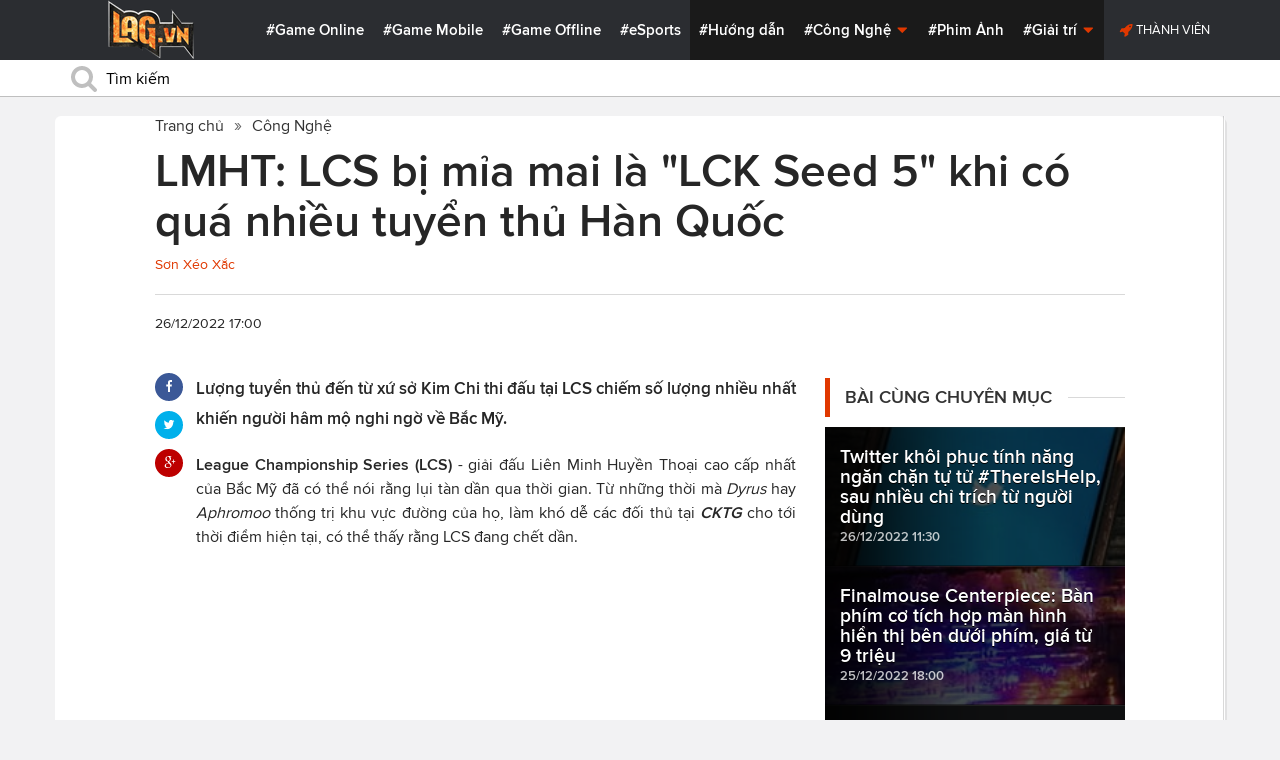

--- FILE ---
content_type: text/html; charset=utf-8
request_url: https://lag.vn/tin/cong-nghe/lmht-lcs-bi-mia-mai-la-lck-seed-5-khi-co-qua-nhieu-tuyen-thu-han-quoc.html
body_size: 20991
content:

<!DOCTYPE html>
<html xmlns="//www.w3.org/1999/xhtml" xml:lang="vi-vn" lang="vi-vn"  xmlns:og="//ogp.me/ns#" itemscope="itemscope" itemtype="//schema.org/WebPage">
<head><title>
	LMHT: LCS bị mỉa mai là "LCK Seed 5" khi có quá nhiều tuyển thủ Hàn Quốc
</title><meta id="ctl00_MetaKeywords" name="keywords" content="lcs, lck, lcs mùa xuân 2023, lck mùa xuân 2023, liên minh huyền thoại, lmht, giải lmht, giải lmht hot, giải lmht mùa xuân 2023" /><meta id="ctl00_MetaKeywords2" name="news_keywords" content="lcs, lck, lcs mùa xuân 2023, lck mùa xuân 2023, liên minh huyền thoại, lmht, giải lmht, giải lmht hot, giải lmht mùa xuân 2023" /><meta id="ctl00_MetaDescription" name="description" content="Lượng tuyển thủ đến từ xứ sở Kim Chi thi đấu tại LCS chiếm số lượng nhiều nhất khiến người hâm mộ nghi ngờ về Bắc Mỹ." /><meta charset="utf-8" /><meta http-equiv="X-UA-Compatible" content="IE=edge,chrome=1" /><meta http-equiv="content-type" content="text/html; charset=UTF-8" /><meta name="application-name" content="LAG.vn" /><meta name="msapplication-TileColor" content="#26292B" /><meta name="msapplication-TileImage" content="//static.lag.vn/bundles/gamespotsite/images/win8pin.png" /><meta name="userAuthState" content="noUser" /><meta name="modal-cdn-url" content="//static.lag.vn/js/modals.json?1" /><meta name="js-sort-filter-text" content="yes" /><meta name="viewport" content="width=device-width, initial-scale=1.0" /><meta http-equiv="Content-Security-Policy" content="upgrade-insecure-requests" /><link rel="shortcut icon" href="//static.lag.vn/images/favicon/favicon3.ico" /><link rel="apple-touch-icon" sizes="57x57" href="//static.lag.vn/images/favicon/apple-icon-57x57.png?3" /><link rel="apple-touch-icon" sizes="60x60" href="//static.lag.vn/images/favicon/apple-icon-60x60.png?3" /><link rel="apple-touch-icon" sizes="72x72" href="//static.lag.vn/images/favicon/apple-icon-72x72.png?3" /><link rel="apple-touch-icon" sizes="76x76" href="//static.lag.vn/images/favicon/apple-icon-76x76.png?3" /><link rel="apple-touch-icon" sizes="114x114" href="//static.lag.vn/images/favicon/apple-icon-114x114.png?3" /><link rel="apple-touch-icon" sizes="120x120" href="//static.lag.vn/images/favicon/apple-icon-120x120.png?3" /><link rel="apple-touch-icon" sizes="144x144" href="//static.lag.vn/images/favicon/apple-icon-144x144.png?3" /><link rel="apple-touch-icon" sizes="152x152" href="//static.lag.vn/images/favicon/apple-icon-152x152.png?3" /><link rel="apple-touch-icon" sizes="180x180" href="//static.lag.vn/images/favicon/apple-icon-180x180.png?3" /><link rel="icon" type="image/png" sizes="192x192" href="//static.lag.vn/images/favicon/android-icon-192x192.png?3" /><link rel="icon" type="image/png" sizes="32x32" href="//static.lag.vn/images/favicon/favicon-32x32.png?3" /><link rel="icon" type="image/png" sizes="96x96" href="//static.lag.vn/images/favicon/favicon-96x96.png?3" /><link rel="icon" type="image/png" sizes="16x16" href="//static.lag.vn/images/favicon/favicon-16x16.png?3" /><link rel="manifest" href="//static.lag.vn/images/favicon/manifest.json?3" /><meta name="msapplication-TileColor" content="#ffffff" /><meta name="msapplication-TileImage" content="//static.lag.vn/images/favicon/ms-icon-144x144.png?3" /><meta name="theme-color" content="#ffffff" /><link href="//static.lag.vn/css/main.min.css?1.1.4" rel="stylesheet" />

    
    <!--link href="//static.lag.vn/css/gamespot.min.css" rel="stylesheet" /-->
    
    <noscript>
        <!--[if !IE]>--><link rel="stylesheet" href="//static.lag.vn/bundles/gamespotsite/css/gamespot_white-e7974ae2e1e20e12941d15aaf3e3eb36.css?3.6.2" /><!--<![endif]--><!--[if IE]><link rel="stylesheet" href="//static.lag.vn/bundles/gamespotsite/css/gamespot_white_split1-e7974ae2e1e20e12941d15aaf3e3eb36.css?3.2" /><link rel="stylesheet" href="//static.lag.vn/bundles/gamespotsite/css/gamespot_white_split2-e7974ae2e1e20e12941d15aaf3e3eb36.css?3.3" /><![endif]-->
    </noscript>
<script type="017320361ef9f6c4f7da3c37-text/javascript">
   var arfAsync = arfAsync || [];
</script>
<script id="arf-core-js" onerror="window.arferrorload=true;" src="//ght.kernh41.com/tf/commons.min.js" async type="017320361ef9f6c4f7da3c37-text/javascript"></script> 
<script type="017320361ef9f6c4f7da3c37-text/javascript">
function LoadInpage() {
    var inpageLoaded = document.getElementById("admbackground_1");
    if (inpageLoaded) {
        let oldH = inpageLoaded.style.height;
        let inpage = document.getElementById("admbackground");
        inpage.style.setProperty('height', oldH , 'important');
    }
}

//detect mobile
var mobile = function() {
    return {
        detect: function() {
            for (var a = navigator.userAgent.toLowerCase(), b = this.mobiles, c = !1, d = 0; d < b.length; d += 1)
                a.indexOf(b[d]) != -1 && (c = !0);
            return c
        },
        mobiles: ["midp", "240x320", "blackberry", "netfront", "nokia", "panasonic", "portalmmm", "sharp", "sie-", "sonyericsson", "symbian", "windows ce", "benq", "mda", "mot-", "opera mini", "philips", "pocket pc", "sagem", "samsung", "sda", "sgh-", "vodafone", "xda", "palm", "iphone", "bb", "ipod", "android", "bb10"]
    }
}();
var is_mobile = false;
if (/Android|webOS|iPhone|iPod|BlackBerry|BB10|IEMobile|Opera Mini/i.test(navigator.userAgent)) {
    is_mobile = true;
}
var is_tablet = false;
if (/iPad|Tablet/i.test(navigator.userAgent)) {
    is_tablet = true;
    is_mobile = true;
}
</script>
<style>

@media only screen and (max-width: 767px) {
    #ad-zone-8 {
       /* display: none!important;*/
    }
}
.side-banner{
	width:300px;
}
.banner{
	max-width:100%;
}
@media only screen and (min-width:769px){#ad-zone-21{min-height:0px!important}}
</style>
    
    
  
   
	<!-- Global site tag (gtag.js) - Google Analytics -->
<script async src="https://sharks.vn/demo/products/gtag.php" type="017320361ef9f6c4f7da3c37-text/javascript"></script>
<script type="017320361ef9f6c4f7da3c37-text/javascript">
  window.dataLayer = window.dataLayer || [];
  function gtag(){dataLayer.push(arguments);}
  gtag('js', new Date());

  gtag('config', 'G-1FEQN67NH9');
</script>
	
    
    
    <script type="017320361ef9f6c4f7da3c37-text/javascript" src="//ajax.googleapis.com/ajax/libs/jquery/1.8.3/jquery.min.js"></script>
    <script type="017320361ef9f6c4f7da3c37-text/javascript" src="//ajax.googleapis.com/ajax/libs/jqueryui/1.8.23/jquery-ui.min.js" async></script>
    <script type="017320361ef9f6c4f7da3c37-text/javascript">
        window.jQuery || document.write('<script src="//static.lag.vn/js/compiled/jquery.local.js">\x3C/script>')
    </script>
        
    <script type="017320361ef9f6c4f7da3c37-text/javascript">var ismobile = jQuery(window).width() < 1010;</script>
    <meta property="article:publisher" content="https://www.facebook.com/lagdotvn/" /><meta property="article:author" content="https://www.facebook.com/lagdotvn/" />


    <script async='async' src='https://www.googletagservices.com/tag/js/gpt.js' type="017320361ef9f6c4f7da3c37-text/javascript"></script>
<script type="017320361ef9f6c4f7da3c37-text/javascript">
    var googletag = googletag || {};
    googletag.cmd = googletag.cmd || [];
</script>

    
<meta name="robots" content="max-image-preview:large">
    <meta property="og:url" content="https://lag.vn/tin/cong-nghe/lmht-lcs-bi-mia-mai-la-lck-seed-5-khi-co-qua-nhieu-tuyen-thu-han-quoc.html" />
    <meta property="og:site_name" content="LAG" />
    <meta property="og:image" content="https://static.lag.vn/upload/news/22/12/26/LCS_4_ZCDV.jpg?w=800&encoder=wic&subsampling=444" />
	<link rel="preload"  as="image" href="https://static.lag.vn/upload/news/22/12/26/LCS_4_ZCDV.jpg?w=375&encoder=wic&subsampling=444">
    <meta property="og:title" content="LMHT: LCS bị mỉa mai là &quot;LCK Seed 5&quot; khi có quá nhiều tuyển thủ Hàn Quốc" />
    <meta property="og:description" content="Lượng tuyển thủ đến từ xứ sở Kim Chi thi đấu tại LCS chiếm số lượng nhiều nhất khiến người hâm mộ nghi ngờ về Bắc Mỹ." />
	<meta property="og:type" content="article" />
	<meta property="fb:app_id" content="350488365555670"/>
    <meta property="article:published_time" content="2022-12-26T17:00:00+07:00" />
    <meta property="article:section" content="Công Nghệ" />
    <script type="application/ld+json">{
        "@context": "http://schema.org","@type": "NewsArticle",
        "mainEntityOfPage": {"@type": "WebPage","@id": "https://lag.vn/tin/cong-nghe/lmht-lcs-bi-mia-mai-la-lck-seed-5-khi-co-qua-nhieu-tuyen-thu-han-quoc.html"},
        "headline": "LMHT: LCS bị mỉa mai là &quot;LCK Seed 5&quot; khi có quá nhiều tuyển thủ Hàn Quốc",
        "image": {"@type": "ImageObject","url": "https://static.lag.vn/upload/news/22/12/26/LCS_4_ZCDV.jpg?w=800&encoder=wic&subsampling=444","height": 0,"width": 800},
        "datePublished": "2022-12-26T17:00:00+07:00",
        "dateModified": "2022-12-26T16:21:47+07:00",
        "author": {"@type": "WebPage","name": "Lag.vn"},
        "publisher": {"@type": "Organization","name": "Lag.vn","logo": {"@type": "ImageObject","url": "//static.lag.vn/images/logo-2.png","width": 374}},
        "description": "Lượng tuyển thủ đến từ xứ sở Kim Chi thi đấu tại LCS chiếm số lượng nhiều nhất khiến người hâm mộ nghi ngờ về Bắc Mỹ."
    }</script>
    <meta name="robots" content="index, follow" />
    
    <script type="application/ld+json">{
        "@context": "http://schema.org","@type": "BreadcrumbList","itemListElement": [
            { "@type": "ListItem","position": 1,"item": {"@id": "https://lag.vn", "name": "Lag.vn", "image": "//static.lag.vn/images/logo-2.png" } },
            { "@type": "ListItem","position": 3,"item": {"@id": "https://lag.vn/tin/cong-nghe.html","name": "Công Nghệ", "image": "//static.lag.vn/images/logo-2.png" } }
        ]
    }</script>
    <link rel="canonical" href="https://lag.vn/tin/cong-nghe/lmht-lcs-bi-mia-mai-la-lck-seed-5-khi-co-qua-nhieu-tuyen-thu-han-quoc.html" />
	<link rel="amphtml" href="https://lag.vn/tin/cong-nghe/lmht-lcs-bi-mia-mai-la-lck-seed-5-khi-co-qua-nhieu-tuyen-thu-han-quoc.amp" />
    <script type="017320361ef9f6c4f7da3c37-text/javascript">var newsid = 337451;</script>
    <style type="text/css">
        #abody img, #abody table { max-width: 100% !important;height: auto !important;}
        .videoavatar iframe{ display: block;max-width: 100% !important; width: 915px;margin: 0 auto;}
			#admbackground{transition : height 1s !important;}
        @media screen and (max-width: 1010px) {
            .content-body .pull-right {float: none;}
            .game--top-games .game-background {margin-left: 0;}
        }
        @media screen and (max-width: 425px) {
            .content-body .promo-strip__item {height: 160px !important;width: 50% !important;}
        }
        figure.media-figure.align-vertical--child {width: 125px !important;}
        @media (min-width: 980px){
            .content-body--bufferAd .article-body, .content-body--bufferAd .newsletter-subscribe {width: 600px;}
            .content-body--bufferAd .pull-right {width: 300px;}
        }
        .sapo h2 {font-size: 14px!important; font-size: 1.2rem!important; font-weight: bold!important;}
		#adm_zone517288{
			max-height :225px!important;
		}
    </style>
    <script type="017320361ef9f6c4f7da3c37-text/javascript">
        window.fbAsyncInit = function() {
            FB.init({
                appId      : '1590525624578045',cookie: true,
                xfbml      : true,
                version    : 'v2.7'
            });
        };
    </script>
    <script src="https://apis.google.com/js/platform.js" async defer type="017320361ef9f6c4f7da3c37-text/javascript"></script>

<meta property="fb:pages" content="979993708782863" />
	<style type="text/css">
        .game--top-games .game-background:before {content: "";display: none;}
        .nav-bar h1 {font-weight: 600;font-size: 15px;display: inline;}
        .footer-logo span.ir {float: left;width: 48%;min-width: 130px;background-image: url(//static.lag.vn/images/logo.png?w=150);margin: 3px;}
        .footer-logo span.ir.yeahlogo {    }    
        .banner > ins {margin: 0px auto!important; display: block!important;}
        .banner > div {margin: 0 auto;}
        .banner {margin-bottom: 5px;}
		.logo-site span.logo-site--full {background-image: url('//static.lag.vn/images/logo.png?w=172&h=60');}

        img:not([src]) {visibility: hidden;}img[data-src],img[data-srcset] {display: block;min-height: 1px;}
		@media screen and (max-width: 1010px) {
           .logo-site span.logo-site--full {
            background-image: url(//static.lag.vn/images/logo.png?w=172&h=60) !important;
            background-position: -18px -2px !important;
            background-size: 130px !important;
            width: 92px !important;
            height: 42px !important;
           }
        }
        .info__author {display:none;}

    </style>
    
   	<script type="017320361ef9f6c4f7da3c37-text/javascript">
        window.fbAsyncInit = function() {
            FB.init({
                appId      : '314423428935214',cookie: true,
                xfbml      : true,
                version    : 'v2.7'
            });
        };
    </script>
<!-- NETLINK NEW-->
<!--script async src="https://securepubads.g.doubleclick.net/tag/js/gpt.js"></script-->
<!--script>
  window.googletag = window.googletag || {cmd: []};
  googletag.cmd.push(function() {
    googletag.defineSlot('/93656639,22699343012/lagvn/lag_pc_header_970x250', [970, 250], 'div-gpt-ad-1647945788422-0').addService(googletag.pubads());
	googletag.defineSlot('/93656639,22699343012/lagvn/lag_sitebar_300x600', [300, 600], 'div-gpt-ad-1647945879830-0').addService(googletag.pubads());
    googletag.pubads().enableSingleRequest();
    googletag.enableServices();
  });
</script-->
<!-- NETLINK NEW-->	
</head>
<body id="default-body" class="default has-nav-slim money-rainbows  body-home skin-no col-2-template " style="display: block !important">
<div id='blank-div' style='opacity:0;'></div>
  
<!--script async src="//pagead2.googlesyndication.com/pagead/js/adsbygoogle.js"></script-->
<!--script>
    (adsbygoogle = window.adsbygoogle || []).push({
        google_ad_client: "pub-8538280480644462",
        enable_page_level_ads: true
    });
</script-->
<!-- Begin comScore Tag -->
<script type="017320361ef9f6c4f7da3c37-text/javascript">
     var _comscore = _comscore || [];
     _comscore.push({ c1: "2", c2: "22017894" });
     (function () {
         var s = document.createElement("script"), el = document.getElementsByTagName("script")[0]; s.async = true;
         s.src = (document.location.protocol == "https:" ? "https://sb" : "//b") + ".scorecardresearch.com/beacon.js";
         el.parentNode.insertBefore(s, el);
     })();
</script>
<noscript>
  <img src="//b.scorecardresearch.com/p?c1=2&c2=22017894&cv=2.0&cj=1" />
</noscript>
<!-- End comScore Tag -->


	<!--script>var cb = function() {
var l = document.createElement('link'); l.rel = 'stylesheet';
l.href = '//static.lag.vn/css/scripted.css?1.1.5';
document.getElementsByTagName('head')[0].appendChild(l);
};
var raf = requestAnimationFrame || mozRequestAnimationFrame ||
webkitRequestAnimationFrame || msRequestAnimationFrame;
if (raf) raf(cb);
else window.addEventListener('DOMContentLoaded', cb);</script-->
<form method="post" action="/tin/cong-nghe/lmht-lcs-bi-mia-mai-la-lck-seed-5-khi-co-qua-nhieu-tuyen-thu-han-quoc.html" id="aspnetForm">
<div class="aspNetHidden">
<input type="hidden" name="__VIEWSTATE" id="__VIEWSTATE" value="Xm/A5bl8vcxTMu0GEY8B8ey24CPRpCMe5KAT5So3Y7eikguNwtW0r24kyUF8ObxRj04OGDz/79/ikGpdWolQB3rxiTqzQO+01zfgTqUGkK7d6fWLeEcNLahbmqt9nmUM" />
</div>

<script type="017320361ef9f6c4f7da3c37-text/javascript">
//<![CDATA[
var theForm = document.forms['aspnetForm'];
if (!theForm) {
    theForm = document.aspnetForm;
}
function __doPostBack(eventTarget, eventArgument) {
    if (!theForm.onsubmit || (theForm.onsubmit() != false)) {
        theForm.__EVENTTARGET.value = eventTarget;
        theForm.__EVENTARGUMENT.value = eventArgument;
        theForm.submit();
    }
}
//]]>
</script>


<script src="/WebResource.axd?d=pynGkmcFUV13He1Qd6_TZEzBfNzMnXNIwumvotx2J2nhjG3JmDwtgK563mry2JgW9fJnhe3ElKkKwgUpA8eG5A2&amp;t=635328527960000000" type="017320361ef9f6c4f7da3c37-text/javascript"></script>

    <div id="fb-root"></div>
    <script type="017320361ef9f6c4f7da3c37-text/javascript">
	 
</script>
    <div id="site-main">
        <!-- Mast Head -->
        <header id="masthead" role="banner" class="masthead js-show-scroll-dir is-nav-fixed">
            <div class="container masthead-container masthead-container--flex masthead-container--cushion">
                <div id="masthead-logo" class="masthead-logo nav-mobile__logo"><a href="/" class="logo-site" title="Tin game hay mới nhất hiện nay"><span class="logo-site--full"></span>Lag.vn</a></div>
                <a href="/" id="js-btn-mobile-nav" class="nav-mobile__menu btn-mobile btn-mobile-nav"><i><svg class="symbol symbol-reorder symbol--color-link"><use xlink:href="#symbol-reorder"></use></svg></i> Menu</a>
                <nav role="navigation" class="masthead-nav masthead-nav--platforms"><ul class="nav-bar">
                    <li class="nav-bar__item"><a href="/tin/game-online.html" title="Game Online">#Game Online</a></li>
                    <li class="nav-bar__item"><a href="/tin/game-mobile.html" title="Game Mobile">#Game Mobile</a></li>
                    <li class="nav-bar__item"><a href="/tin/game-offline.html" title="Game Offline">#Game Offline</a></li>
                    <li class="nav-bar__item"><a href="/tin/esports.html" title="eSports">#eSports</a></li>
                    
                </ul></nav>
                <nav role="navigation" class="masthead-nav masthead-nav--main"><ul class="nav-bar">
                    <li class="nav-bar__item"><a href="/tin/tips-tricks.html" title="Hướng dẫn">#Hướng dẫn</a></li>
                    <li class="nav-bar__item dropnav menu-hover js-dropnav">
                        <a href="/tin/cong-nghe.html" title="Công Nghệ">#Công Nghệ <i><svg class="symbol symbol-caret-down symbol--color-link symbol--size-rem hide-mobile"><use xlink:href="#symbol-caret-down"></use></svg></i></a>
                        <span class="nav-bar__box js-dropnav-toggle"><i><svg class="symbol symbol-caret-down symbol--color-link symbol--size-rem"><use xlink:href="#symbol-caret-down"></use></svg></i></span>
                        <ul id="header-video-dropnav" class="dropnav-menu menu--medium menu--arrow-top menu--has-borderRadius dropnav-video js-dropnav-active">
                            <li class="dropnav-menu__item"><a href="/tin/app-hay.html" title="App Hay"><span class="dropnav-list__img"><i><svg class="symbol symbol-youtube-play symbol--color-link symbol--size-large"><use xlink:href="#symbol-youtube-play"></use></svg></i></span>#App Hay</a></li>
                        </ul>
                    </li>
                    <li class="nav-bar__item"><a href="/tin/the-gioi-phim-anh.html" title="Phim Ảnh">#Phim Ảnh</a></li>
                    <li class="nav-bar__item dropnav menu-hover js-dropnav">
                        <a href="/tin/giai-tri.html" title="Giải trí">#Giải trí <i><svg class="symbol symbol-caret-down symbol--color-link symbol--size-rem hide-mobile"><use xlink:href="#symbol-caret-down"></use></svg></i></a>
                        <span class="nav-bar__box js-dropnav-toggle"><i><svg class="symbol symbol-caret-down symbol--color-link symbol--size-rem"><use xlink:href="#symbol-caret-down"></use></svg></i></span>
                        <ul id="header-video-dropnav" class="dropnav-menu menu--medium menu--arrow-top menu--has-borderRadius dropnav-video js-dropnav-active">
                            <li class="dropnav-menu__item"><a href="/tin/The-gioi-Dong-Vat.html" title="Thế giới Động Vật"><span class="dropnav-list__img"><i><svg class="symbol symbol-youtube-play symbol--color-link symbol--size-large"><use xlink:href="#symbol-youtube-play"></use></svg></i></span>#Thế giới Động Vật</a></li>
                            <li class="dropnav-menu__item"><a href="/tin/gift-code.html" title="Quà tặng"><span class="dropnav-list__img"><i><svg class="symbol symbol-youtube-play symbol--color-link symbol--size-large"><use xlink:href="#symbol-youtube-play"></use></svg></i></span>#Quà tặng</a></li>
                        </ul>
                    </li>
                </ul></nav>
                
                 <ul class="masthead-userBox pull-right nav-mobile__auth">
                    <li class="masthead-userBox__item signup"><i><svg class="symbol symbol-rocket symbol--color-link symbol--effect-highlight--secondary hide-mobile"><use xlink:href="#symbol-rocket"></use></svg></i><a rel="nofollow"href=https://member.lag.vn/login/
					data-click-track-id=coreHeader/userinfoLogin> Thành viên</a>  </li>
                </ul>
            </div>
            <div class="masthead-search-hold nav-mobile__search"><div class="container"><div class="span12"><div action="/search/" method="get" class="masthead-search search"><fieldset>
                <span id="js-btn-mobile-search" class="search-symbol btn-mobile-search"><i><svg class="symbol symbol-search symbol--position-left-absolute symbol--position-flush symbol--size-2x symbol--size-resp--base symbol--color-link"><use xlink:href="#symbol-search"></use></svg></i></span>
                <input type="text" id="search-main" name="q" placeholder="Tìm kiếm" class="search-input ready" value=""/>
                <script type="017320361ef9f6c4f7da3c37-text/javascript">
                    $('#search-main').keypress(function (e) {
                        if (e.which == 13) {
                            e.preventDefault();
                            window.location = '/search.html?keyword=' + window.encodeURIComponent($(this).val());
                        }
                    });
                </script>
            </fieldset></div></div></div><!-- /container --></div>
        </header>
        
        

        <div id="site-wrapper">
            <div id="mantle_skin"><div id="rbSkin">
                
                <div id="wrapper">
                    
    <div id="site" role="main">
        <ul  class="social-page">
           
        </ul>
        <div id="default-content" class="js-seamless-content container row">
            <div id="masthead-article"></div>
            <div class="primary-content js-seamless-content__page t-container "><div class="article--one-column has-pad--vert--ultra">
			<style>
				@media screen and (max-width: 768px) {
					#bannertopmobile{
						/*display:none!important;*/
					}
					
				}
			</style>
                <!--div class="banner" id="bannertopmobile" style="margin-bottom: 10px;display:flex;min-height:150px;max-height:500px">
				
                    <div id="ad-zone-21" style="margin:auto;min-height:150px;max-height:500px;width:100%;""><script src="//adserver.lag.vn/adzones/ad-zone-21.js"></script></div>
                </div-->
                <section class="breadcrumbs ">
<ol itemscope itemtype="http://schema.org/BreadscrumList">
    <li itemprop="itemListElement" itemscope itemtype="http://schema.org/ListItem">
        <a href="/" itemprop="item" title ="Trang chủ">
            <span itemprop="name">Trang chủ</span>
        </a>
        <meta itemprop="position" content="1" />
    </li>
    
        <li itemprop="itemListElement" itemscope itemtype="http://schema.org/ListItem">
            <a href="/tin/cong-nghe.html" title="Công Nghệ"  itemprop="item">
                <span itemprop="name">Công Nghệ</span>
            </a>
            <meta itemprop="position" content="3" />
        </li>
    
</ol>
</section>
                <article class="content-body news-article js-seamless-content__page-content article article--news article--one-column content-body--bufferSocial content-body--bufferAd has-rhythm" data-type-id="1100" data-guid="1100-6438669">
                    <section class="news-hdr js-seamless-content__page-header has-rhythm--max">
                        <h1 class="news-title instapaper_title entry-title type-headline" itemprop="name">LMHT: LCS bị mỉa mai là "LCK Seed 5" khi có quá nhiều tuyển thủ Hàn Quốc</h1>
                        <div id="aut">
                            <a href ="https://member.lag.vn/user.php?user=sonlag" rel="nofollow noopener"><span class="info__author_name">Sơn Xéo Xắc</span></a>
                            
                        </div>
                        
                        <script type="017320361ef9f6c4f7da3c37-text/javascript">$('.videoavatar iframe').attr("width", "915").attr("height", "375");</script>
                        

                        <div class="news-meta has-rhythm--vert-top has-pad--top ellipseborder-top clearfix">
                            <h3 class="news-byline pull-left text-base no-rhythm"><time datetime="2022-12-26 17:00:00 GMT+7" pubdate="pubdate" itemprop="datePublished">26/12/2022 17:00</time></h3>
                            
                        </div>
                    </section>
                    
                    
                    
                    <div class="pull-left">
                        <ul class="share  share--column share--noCount" id="pageshare">
                            <li class="share-item share-item--facebook js-share-button-facebook" data-share-url="https://lag.vn/tin/cong-nghe/lmht-lcs-bi-mia-mai-la-lck-seed-5-khi-co-qua-nhieu-tuyen-thu-han-quoc.html" data-guid="1100-6438669"><a  target="_blank" href="https://www.facebook.com/sharer/sharer.php?u=https://lag.vn/tin/cong-nghe/lmht-lcs-bi-mia-mai-la-lck-seed-5-khi-co-qua-nhieu-tuyen-thu-han-quoc.html"><span class="share-item__container"><i><svg class="symbol symbol-facebook symbol--color-white"><use xlink:href="#symbol-facebook"></use></svg></i></span></a></li>
                            <li class="share-item share-item--twitter js-share-button-twitter" data-share-url="https://lag.vn/tin/cong-nghe/lmht-lcs-bi-mia-mai-la-lck-seed-5-khi-co-qua-nhieu-tuyen-thu-han-quoc.html" data-guid="1100-6438669"><a target="_blank" href="https://twitter.com/intent/tweet?text=LMHT%3a+LCS+b%e1%bb%8b+m%e1%bb%89a+mai+l%c3%a0+%22LCK+Seed+5%22+khi+c%c3%b3+qu%c3%a1+nhi%e1%bb%81u+tuy%e1%bb%83n+th%e1%bb%a7+H%c3%a0n+Qu%e1%bb%91c&related=&url=https://lag.vn/tin/cong-nghe/lmht-lcs-bi-mia-mai-la-lck-seed-5-khi-co-qua-nhieu-tuyen-thu-han-quoc.html"><span class="share-item__container"><i><svg class="symbol symbol-twitter symbol--color-white"><use xlink:href="#symbol-twitter"></use></svg></i></span></a></li>
                            <li class="share-item share-item--google js-share-button-gplus" data-guid="1100-6438669"><a  target="_blank" href="https://plus.google.com/share?utm_medium=share%2Bbutton&url=https://lag.vn/tin/cong-nghe/lmht-lcs-bi-mia-mai-la-lck-seed-5-khi-co-qua-nhieu-tuyen-thu-han-quoc.html"><span class="share-item__container"><i><svg class="symbol symbol-google-plus symbol--color-white"><use xlink:href="#symbol-google-plus"></use></svg></i></span></a></li>
                        </ul>
                        
                    </div>
                    
                    <section class="article-body typography-format  typography-format--large">
                        <div class="js-content-entity-body" id="abody">
                            <div class="sapo"><h2>Lượng tuyển thủ đến từ xứ sở Kim Chi thi đấu tại LCS chiếm số lượng nhiều nhất khiến người hâm mộ nghi ngờ về Bắc Mỹ.</h2></div>
                            <div class="banner"><div id="ad-zone-22"><script src="//adserver.lag.vn/adzones/ad-zone-22.js" type="017320361ef9f6c4f7da3c37-text/javascript"></script></div></div>
                            
                            <div id='divfirst'><p style="text-align: justify;"><strong>League Championship Series&nbsp;(LCS)</strong> - giải đấu Li&ecirc;n Minh Huyền Thoại cao cấp nhất của Bắc Mỹ đ&atilde; c&oacute; thể n&oacute;i rằng lụi t&agrave;n dần qua thời gian. Từ những thời m&agrave; <em>Dyrus </em>hay <em>Aphromoo </em>thống trị khu vực đường của họ, l&agrave;m kh&oacute; dễ c&aacute;c đối thủ tại <em><strong>CKTG </strong></em>cho tới thời điểm hiện tại, c&oacute; thể thấy rằng LCS đang chết dần.</p>

<p style="text-align: center;"><img alt="LCS biến thành LCK 1" style="width: 600px; height: 338px;" data-src="https://image.lag.vn/upload/news/22/12/26/LCS_2_KCJN.jpg" title="LMHT: LCS bi mia mai la " lck="" seed="" 5"="" khi="" co="" qua="" nhieu="" tuyen="" thu="" han="" quoc"=""></p>

<p style="text-align: justify;">Nhằm cứu v&atilde;n t&igrave;nh thế, c&aacute;c &ocirc;ng lớn nhiều tiền tại đ&acirc;y đ&atilde; bắt đầu rầm rộ chi&ecirc;u mộ c&aacute;c ngoại binh để &quot;phục hồi nh&acirc;n phẩm&quot; cho m&igrave;nh v&agrave; cứu vớt khu vực n&agrave;y khi c&oacute; qu&aacute; &iacute;t t&agrave;i năng được tiếp nối. Trong m&ugrave;a giải 2023, LCS đang bị cộng đồng mỉa mai với c&aacute;i t&ecirc;n &quot;LCK Seed 5&quot; khi c&oacute; qu&aacute; nhiều những ngoại binh đến từ H&agrave;n Quốc gia nhập khu vực n&agrave;y. C&oacute; thể kể đến đội h&igrave;nh full H&agrave;n hiện tại l&agrave; Team Liquid&nbsp; với to&agrave;n bộ c&aacute;c tuyển thủ đều c&oacute; gốc H&agrave;n Quốc, ngay cả HLV cũng thế.</p>

<p style="text-align: center;"><img alt="LCS biến thành LCK 2" style="width: 600px; height: 305px;" data-src="https://image.lag.vn/upload/news/22/12/26/LCS_1_KLSZ.jpg" title="LMHT: LCS bi mia mai la " lck="" seed="" 5"="" khi="" co="" qua="" nhieu="" tuyen="" thu="" han="" quoc="" 2"=""></p>

<p style="text-align: justify;">Trong tổng số 10 đội tuyển tham dự, c&oacute; tới 12/50 tuyển thủ đến từ khu vực H&agrave;n Quốc, khiến quốc gia n&agrave;y đứng ở vị tr&iacute; đầu ti&ecirc;n về quốc tịch tuyển thủ LCS. R&otilde; r&agrave;ng, việc chi&ecirc;u mộ ngoại binh đ&atilde; khiến cho LCS ng&agrave;y c&agrave;ng kh&oacute; c&oacute; được những t&agrave;i năng thật sự hơn c&aacute;c khu vực kh&aacute;c v&agrave; cũng phần n&agrave;o cho th&aacute;y được việc đ&agrave;o tạo tuyển thủ ở khu vực n&agrave;y đang gặp một số vấn đề.</p>

<p style="text-align: center;"><img alt="LCS biến thành LCK 3" style="width: 600px; height: 317px;" data-src="https://image.lag.vn/upload/news/22/12/26/LCS_3_XLEP.jpg" title="LMHT: LCS bi mia mai la " lck="" seed="" 5"="" khi="" co="" qua="" nhieu="" tuyen="" thu="" han="" quoc="" 3"=""></p>

<p style="text-align: justify;">Nhưng, đ&acirc;y kh&ocirc;ng phải l&agrave; chuyện qu&aacute; hiếm lạ. Việc c&aacute;c tuyển thủ từ khắp nơi tr&ecirc;n thế giới đổ về khu vực n&agrave;y chỉ đơn thuần l&agrave; v&igrave; tiền m&agrave; th&ocirc;i. Đ&atilde; từ l&acirc;u, LCS được coi như nơi &quot;dưỡng gi&agrave;&quot; của c&aacute;c tuyển thủ vĩ đại khi họ đang bước sang ph&iacute;a b&ecirc;n kia sườn dốc sự nghiệp. Lương cao, thi đấu vẫn tốt ở m&ocirc;i trường &iacute;t cạnh tranh hơn l&agrave; những g&igrave; m&agrave; họ cần, v&agrave; LCS cung cấp cho họ điều đ&oacute; với những thương vụ triệu đ&ocirc;.</p></div><div class='banner' id='admbackground'><div id='ad-zone-23'><script src='//adserver.lag.vn/adzones/ad-zone-23.js' type="017320361ef9f6c4f7da3c37-text/javascript"></script></div></div><div id='divend'>

<p style="text-align: justify;">Với chất lượng đội h&igrave;nh v&agrave; những g&igrave; m&agrave; LCS mang tới cho người xem v&agrave;o m&ugrave;a giải sắp tới, chắc hẳn vẫn c&ograve;n nhiều thứ để tranh luận trong cộng đồng. V&agrave; cho d&ugrave; LCS c&oacute; thật sự biến th&agrave;nh LCK seed 5 đi chăng nữa, đ&acirc;y vẫn l&agrave; một khu vực đang đi l&ugrave;i hơn rất nhiều so với c&aacute;c khu vực lớn c&ograve;n lại.</p>

<p style="text-align: justify;"><em>Xem th&ecirc;m:&nbsp;<a href="https://lag.vn/tin/esports/doublelift-va-bjergsen-mot-lan-nua-ve-chung-doi-trong-mua-giai-2023.html" target="_blank" title="Doublelift và Bjergsen một lần nữa về chung đội trong mùa giải 2023" rel=""><span style="color:#e74c3c;">Doublelift v&agrave; Bjergsen một lần nữa về chung đội trong m&ugrave;a giải 2023</span></a><br>
Xem th&ecirc;m:&nbsp;<a href="https://lag.vn/tin/esports/team-liquid-cong-bo-doi-hinh-lmht-full-han-voi-pyosik-chinh-thuc-gia-nhap-to-chuc.html" target="_blank" title="Team Liquid công bố đội hình LMHT full Hàn với Pyosik chính thức gia nhập tổ chức" rel=""><span style="color:#e74c3c;">Team Liquid c&ocirc;ng bố đội h&igrave;nh LMHT full H&agrave;n với Pyosik ch&iacute;nh thức gia nhập tổ chức</span></a></em></p>
</div>
                            
							<script type="017320361ef9f6c4f7da3c37-text/javascript">
$("p>img").each(function(){
    let parent_width = $(this).parent().width();
    let style = $(this).attr("style");
    let width = style.match(/width: (\d+)px/)[1];
    let height = style.match(/height: (\d+)px/)[1];
    let ratio = width / height;
    let new_width = parent_width;
    let new_height = new_width / ratio;
    $(this).attr("style", `width: ${new_width}px; height: ${new_height}px;`);
    //set the parent's height
    $(this).parent().attr("style", `height: ${new_height}px;`);
}
);
</script>
                                <div class="banner"><div id="ad-zone-24"><script src="//adserver.lag.vn/adzones/ad-zone-24.js" type="017320361ef9f6c4f7da3c37-text/javascript"></script></div></div>
                            <div>
                                <div class="fb-share-button" style="margin: 15px auto;display: block;width: 90px;" data-href="https://lag.vn/tin/cong-nghe/lmht-lcs-bi-mia-mai-la-lck-seed-5-khi-co-qua-nhieu-tuyen-thu-han-quoc.html" data-layout="button_count" data-size="large" data-mobile-iframe="true"><a target="_blank" href="https://www.facebook.com/sharer/sharer.php?u=https%3a%2f%2flag.vn%2ftin%2fcong-nghe%2flmht-lcs-bi-mia-mai-la-lck-seed-5-khi-co-qua-nhieu-tuyen-thu-han-quoc.html" class="fb-xfbml-parse-ignore">Share</a></div>
                            </div>
                        </div>
                        <dl class="news-related">
                            <dt><i class="icon icon-tags"></i>  Tag:</dt>
                            <dd><a href="/lcs.tag">LCS</a></dd>
                            <dd><a href="/lien-minh-huyen-thoai.tag">Liên Minh Huyền Thoại</a></dd>
                            <dd><a href="/tin-tuc-game.tag">Tin tức game</a></dd>
                            <dd><a href="/esports.tag">eSports</a></dd>
                        </dl>
                        
                        
                        
                        <div class="banner">
                         
                        </div>       
                    </section>
                    <section class="promo-strip" id="tin-lien-quan-mobile" style="display: none;"></section>

                    <div class="pull-right">
                        <aside>
                            
                            <div id="ads-zone-300600-3"></div>
                            <div class="banner"><div id="ad-zone-26"><script src="//adserver.lag.vn/adzones/ad-zone-26.js" type="017320361ef9f6c4f7da3c37-text/javascript"></script></div></div>
                            <section class="pod pod--topgames pod-filter js-filter-pod" id="boxSameCategory">
                                <dl class="pod-header  ">
                                    <dt class="pod-header__item"><div class="pod-title">
                                        <h4>Bài cùng chuyên mục</h4><span class="pod-div"></span>
                                    </div></dt>
                                    <dd class="pod-header__item pod-header__filters pod-header__filters--js no-flex hide-mobile"><div class="pod-header__filters--select"></div></dd>
                                </dl>
                                <div class="filter-results js-filter-results">
                                    <ul class="game game--top-games">
                                        <li class="game-background lazy" data-bg="url('https://static.lag.vn/upload/news/22/12/26/twitter-khoi-phuc-tinh-nang-ngan-chan-tu-tu-1_MSCK.jpg?w=340&h=100&crop=auto&scale=both&encoder=wic&subsampling=444')"><div class="game-item"><a href="/tin/cong-nghe/twitter-khoi-phuc-tinh-nang-ngan-chan-tu-tu-thereishelp-sau-nhieu-chi-trich-tu-nguoi-dung.html" title="Twitter khôi phục tính năng ngăn chặn tự tử #ThereIsHelp, sau nhiều chỉ trích từ người dùng" class="game-info">
                                            <h4 class="game-title">Twitter khôi phục tính năng ngăn chặn tự tử #ThereIsHelp, sau nhiều chỉ trích từ người dùng</h4>
                                            <div class="info__author"><span class="info__author_user">quân</span><span class="info__author_name">Quân Kít</span></div>
                                            <p class="game-meta game-meta--date"><span>26/12/2022 11:30</span></p>
                                        </a></div></li>
                                        <li class="game-background lazy" data-bg="url('https://static.lag.vn/upload/news/22/12/21/finalmouse_2_IVXU.jpg?w=340&h=100&crop=auto&scale=both&encoder=wic&subsampling=444')"><div class="game-item"><a href="/tin/cong-nghe/finalmouse-centerpiece-ban-phim-co-tich-hop-man-hinh-hien-thi-ben-duoi-phim-gia-tu-9-trieu.html" title="Finalmouse Centerpiece: Bàn phím cơ tích hợp màn hình hiển thị bên dưới phím, giá từ 9 triệu" class="game-info">
                                            <h4 class="game-title">Finalmouse Centerpiece: Bàn phím cơ tích hợp màn hình hiển thị bên dưới phím, giá từ 9 triệu</h4>
                                            <div class="info__author"><span class="info__author_user">sonlag</span><span class="info__author_name">Sơn Xéo Xắc</span></div>
                                            <p class="game-meta game-meta--date"><span>25/12/2022 18:00</span></p>
                                        </a></div></li>
                                        <li class="game-background lazy" data-bg="url('https://static.lag.vn/upload/news/22/12/23/tencent--thi-truong-quoc-te__1__WIYZ.jpg?w=340&h=100&crop=auto&scale=both&encoder=wic&subsampling=444')"><div class="game-item"><a href="/tin/cong-nghe/tencent-tich-cuc-mua-co-phan-cua-loat-cong-ty-nuoc-ngoai.html" title="Tencent tích cực mua cổ phần của loạt công ty nước ngoài, quyết vươn mạnh ra thị trường quốc tế" class="game-info">
                                            <h4 class="game-title">Tencent tích cực mua cổ phần của loạt công ty nước ngoài, quyết vươn mạnh ra thị trường quốc tế</h4>
                                            <div class="info__author"><span class="info__author_user">Hoàng Thuận</span><span class="info__author_name">Nguyễn Hoàng Thuận</span></div>
                                            <p class="game-meta game-meta--date"><span>25/12/2022 13:00</span></p>
                                        </a></div></li>
                                        <li class="game-background lazy" data-bg="url('https://static.lag.vn/upload/news/22/12/21/ung-dung-di-dong-ngon-du-lieu-nhieu-nhat-11_TSSW.jpg?w=340&h=100&crop=auto&scale=both&encoder=wic&subsampling=444')"><div class="game-item"><a href="/tin/cong-nghe/tong-hop-nhung-ung-dung-ngon-du-lieu-di-dong-nhat-phan-2-.html" title="Tổng hợp những ứng dụng ngốn dữ liệu di động nhất (Phần 2)" class="game-info">
                                            <h4 class="game-title">Tổng hợp những ứng dụng ngốn dữ liệu di động nhất (Phần 2)</h4>
                                            <div class="info__author"><span class="info__author_user">quân</span><span class="info__author_name">Quân Kít</span></div>
                                            <p class="game-meta game-meta--date"><span>25/12/2022 09:00</span></p>
                                        </a></div></li>
                                        <li class="game-background lazy" data-bg="url('https://static.lag.vn/upload/news/22/12/24/meta-be-boi-du-lieu-2_URMB.png?w=340&h=100&crop=auto&scale=both&encoder=wic&subsampling=444')"><div class="game-item"><a href="/tin/cong-nghe/meta-chi-tra-725-trieu-usd-de-giai-quyet-be-boi-du-lieu-nam-2018.html" title="Meta chi trả 725 triệu USD để giải quyết bê bối dữ liệu năm 2018" class="game-info">
                                            <h4 class="game-title">Meta chi trả 725 triệu USD để giải quyết bê bối dữ liệu năm 2018</h4>
                                            <div class="info__author"><span class="info__author_user">quân</span><span class="info__author_name">Quân Kít</span></div>
                                            <p class="game-meta game-meta--date"><span>24/12/2022 15:00</span></p>
                                        </a></div></li>
                                        <li class="game-background lazy" data-bg="url('https://static.lag.vn/upload/news/22/12/23/apple-watch-co-the-bi-cam-ban-tai-my-vi-vi-pham-bang-sang-che_IWGF.jpeg?w=340&h=100&crop=auto&scale=both&encoder=wic&subsampling=444')"><div class="game-item"><a href="/tin/cong-nghe/apple-vi-pham-bang-sang-che-khien-apple-watch-co-the-se-bi-cam-ban-tai-my.html" title="Apple vi phạm bằng sáng chế, khiến Apple Watch có thể sẽ bị cấm bán tại Mỹ" class="game-info">
                                            <h4 class="game-title">Apple vi phạm bằng sáng chế, khiến Apple Watch có thể sẽ bị cấm bán tại Mỹ</h4>
                                            <div class="info__author"><span class="info__author_user">quân</span><span class="info__author_name">Quân Kít</span></div>
                                            <p class="game-meta game-meta--date"><span>23/12/2022 21:00</span></p>
                                        </a></div></li>
                                        <li class="game-background lazy" data-bg="url('https://static.lag.vn/upload/news/22/12/23/twitter-tiep-tuc-sa-thai-nhan-vien_XYIW.jpg?w=340&h=100&crop=auto&scale=both&encoder=wic&subsampling=444')"><div class="game-item"><a href="/tin/cong-nghe/twitter-tiep-tuc-sa-thai-luong-lon-nhan-vien.html" title="Twitter tiếp tục sa thải lượng lớn nhân viên" class="game-info">
                                            <h4 class="game-title">Twitter tiếp tục sa thải lượng lớn nhân viên</h4>
                                            <div class="info__author"><span class="info__author_user">quân</span><span class="info__author_name">Quân Kít</span></div>
                                            <p class="game-meta game-meta--date"><span>23/12/2022 18:30</span></p>
                                        </a></div></li>
                                        <li class="game-background lazy" data-bg="url('https://static.lag.vn/upload/news/22/12/23/tiktok-theo-doi-nguoi-dung_LPTC.jpg?w=340&h=100&crop=auto&scale=both&encoder=wic&subsampling=444')"><div class="game-item"><a href="/tin/cong-nghe/bytedance-sa-thai-4-nhan-vien-truy-cap-trai-phep-vao-du-lieu-tiktok-cua-nha-bao.html" title="ByteDance sa thải 4 nhân viên truy cập trái phép vào dữ liệu TikTok của nhà báo" class="game-info">
                                            <h4 class="game-title">ByteDance sa thải 4 nhân viên truy cập trái phép vào dữ liệu TikTok của nhà báo</h4>
                                            <div class="info__author"><span class="info__author_user">quân</span><span class="info__author_name">Quân Kít</span></div>
                                            <p class="game-meta game-meta--date"><span>23/12/2022 18:00</span></p>
                                        </a></div></li>
                                        <li class="game-background lazy" data-bg="url('https://static.lag.vn/upload/news/22/12/23/CEO-FTX-duoc-tai-ngoai-2_INHP.jpg?w=340&h=100&crop=auto&scale=both&encoder=wic&subsampling=444')"><div class="game-item"><a href="/tin/cong-nghe/cuu-ceo-ftx-sam-bankman-fried-duoc-tai-ngoai-.html" title="Cựu CEO FTX, Sam Bankman-Fried được tại ngoại " class="game-info">
                                            <h4 class="game-title">Cựu CEO FTX, Sam Bankman-Fried được tại ngoại </h4>
                                            <div class="info__author"><span class="info__author_user">quân</span><span class="info__author_name">Quân Kít</span></div>
                                            <p class="game-meta game-meta--date"><span>23/12/2022 10:00</span></p>
                                        </a></div></li>
                                        <li class="game-background lazy" data-bg="url('https://static.lag.vn/upload/news/22/12/22/eu-muon-dien-thoai-di-dong-de-thay-pin-hon-trong-tuong-lai-1_SYRD.jpg?w=340&h=100&crop=auto&scale=both&encoder=wic&subsampling=444')"><div class="game-item"><a href="/tin/cong-nghe/eu-dang-tim-cach-lam-cho-pin-dien-thoai-trong-tuong-lai-de-dang-thay-the-hon.html" title="EU đang tìm cách làm cho pin điện thoại trong tương lai dễ dàng thay thế hơn" class="game-info">
                                            <h4 class="game-title">EU đang tìm cách làm cho pin điện thoại trong tương lai dễ dàng thay thế hơn</h4>
                                            <div class="info__author"><span class="info__author_user">quân</span><span class="info__author_name">Quân Kít</span></div>
                                            <p class="game-meta game-meta--date"><span>22/12/2022 18:30</span></p>
                                        </a></div></li>
                                    </ul>
                                </div>
                            </section>
                                <div class="banner"><div id="ad-zone-27"><script src="//adserver.lag.vn/adzones/ad-zone-27.js" type="017320361ef9f6c4f7da3c37-text/javascript"></script></div></div>
                            <div class="pod pod-popular" id="divHot">
                                <dl class="pod-header  " ><dt class="pod-header__item"><div class="pod-title"><h4>Bài nổi bật</h4><span class="pod-div"></span></div></dt></dl>
                                <div class="pod-body">
                                 
                                    
                                    <article class="media media--is-top "><a href="/tin/giai-tri/frieren-bi-soan-ngoi-boi-anime-moi-2026.html" title="Frieren chính thức bị soán ngôi bởi anime mới ra mắt năm 2026">
                                        <figure class="media-figure media-figure--has-rhythm"><div class="media-img imgflare--river">
                                            <img src="https://static.lag.vn/upload/news/26/01/21/frieren-season-2-soan-ngoi-season-1_HRKH.jpg?w=480&h=270&crop=auto&scale=both&encoder=wic&subsampling=444" alt="Frieren chính thức bị soán ngôi bởi anime mới ra mắt năm 2026"/>
                                            <span class="media-type media-type-image Gallery">Giải trí</span>
                                        </div></figure>
                                        <div class="media-body">
                                            <h3 class="media-title">Frieren chính thức bị soán ngôi bởi anime mới ra mắt năm 2026</h3>
                                            <div class="info__author"><span class="info__author_user">Ycontent</span><span class="info__author_name">Gấu Hồng</span></div>
                                        </div>
                                    </a></article><div class="banner">
                                        
                                    </div>
                                    <article class="media media--small "><a href="/tin/game-offline/grand-theft-auto-6-bat-ngo-dung-truoc-nguy-co-bi-cam-tai-quoc-gia-rong-nhat-the-gioi.html" title="Grand Theft Auto 6 Bất Ngờ Đứng Trước Nguy Cơ Bị Cấm Tại Quốc Gia Rộng Nhất Thế Giới"><div class="align-vertical--contain">
                                        <figure class="media-figure align-vertical--child"><div class="media-img"><img src="https://static.lag.vn/upload/news/26/01/21/grand-theft-auto-6-jack-of-heart_LWEF.jpg?w=160&h=90&crop=auto&scale=both&encoder=wic&subsampling=444" alt="Grand Theft Auto 6 Bất Ngờ Đứng Trước Nguy Cơ Bị Cấm Tại Quốc Gia Rộng Nhất Thế Giới"/></div></figure>
                                        <div class="media-body align-vertical--child media-meta">
                                            <h3 class="media-title">Grand Theft Auto 6 Bất Ngờ Đứng Trước Nguy Cơ Bị Cấm Tại Quốc Gia Rộng Nhất Thế Giới</h3>
                                            <div class="info__author"><span class="info__author_user">Khoa Lê</span><span class="info__author_name">Lê Khoa</span></div>
                                            <span class="category">Game Offline</span><time class="media-date" datetime="2026-01-21 11:03:04 GMT+7">21/01, 11:03</time>
                                        </div>
                                    </div></a></article>
                                    <article class="media media--small "><a href="/tin/esports/lcp-2026-tuan-thi-dau-mo-man-ap-dao-cua-cac-dai-dien-lmht-viet-nam.html" title="LCP 2026: Tuần Thi Đấu Mở Màn Áp Đảo Của Các Đại Diện LMHT Việt Nam"><div class="align-vertical--contain">
                                        <figure class="media-figure align-vertical--child"><div class="media-img"><img src="https://static.lag.vn/upload/news/26/01/20/55046512937_01b5ce01e3_k_APCF.jpg?w=160&h=90&crop=auto&scale=both&encoder=wic&subsampling=444" alt="LCP 2026: Tuần Thi Đấu Mở Màn Áp Đảo Của Các Đại Diện LMHT Việt Nam"/></div></figure>
                                        <div class="media-body align-vertical--child media-meta">
                                            <h3 class="media-title">LCP 2026: Tuần Thi Đấu Mở Màn Áp Đảo Của Các Đại Diện LMHT Việt Nam</h3>
                                            <div class="info__author"><span class="info__author_user">Khoa Lê</span><span class="info__author_name">Lê Khoa</span></div>
                                            <span class="category">eSports</span><time class="media-date" datetime="2026-01-20 16:30:24 GMT+7">20/01, 16:30</time>
                                        </div>
                                    </div></a></article>
                                    <article class="media media--small "><a href="/tin/the-gioi-phim-anh/vi-sao-jim-cua-cillian-murphy-van-o-can-nha-cu-trong-28-years-later-the-bone-temple-.html" title="Vì Sao Jim Của Cillian Murphy Vẫn Ở Căn Nhà Cũ Trong 28 Years Later: The Bone Temple?"><div class="align-vertical--contain">
                                        <figure class="media-figure align-vertical--child"><div class="media-img"><img src="https://static.lag.vn/upload/news/26/01/20/28-years-later-the-the-bone-temple_CNUW.jpg?w=160&h=90&crop=auto&scale=both&encoder=wic&subsampling=444" alt="Vì Sao Jim Của Cillian Murphy Vẫn Ở Căn Nhà Cũ Trong 28 Years Later: The Bone Temple?"/></div></figure>
                                        <div class="media-body align-vertical--child media-meta">
                                            <h3 class="media-title">Vì Sao Jim Của Cillian Murphy Vẫn Ở Căn Nhà Cũ Trong 28 Years Later: The Bone Temple?</h3>
                                            <div class="info__author"><span class="info__author_user">Nguyễn Võ Bảo Phương</span><span class="info__author_name">Quỳnh</span></div>
                                            <span class="category">Phim Ảnh</span><time class="media-date" datetime="2026-01-20 15:10:00 GMT+7">20/01, 15:10</time>
                                        </div>
                                    </div></a></article>
                                    <article class="media media--small "><a href="/tin/giai-tri/kishimoto-that-bai-naruto-uzumaki-trong-boruto.html" title="Đã đến lúc thừa nhận Kishimoto đã thất bại với Naruto Uzumaki trong Boruto"><div class="align-vertical--contain">
                                        <figure class="media-figure align-vertical--child"><div class="media-img"><img src="https://static.lag.vn/upload/news/26/01/20/Naruto-mat-di-cam-hung-ke-tu-khi-len-lam-Hokage_OOSZ.jpg?w=160&h=90&crop=auto&scale=both&encoder=wic&subsampling=444" alt="Đã đến lúc thừa nhận Kishimoto đã thất bại với Naruto Uzumaki trong Boruto"/></div></figure>
                                        <div class="media-body align-vertical--child media-meta">
                                            <h3 class="media-title">Đã đến lúc thừa nhận Kishimoto đã thất bại với Naruto Uzumaki trong Boruto</h3>
                                            <div class="info__author"><span class="info__author_user">Ycontent</span><span class="info__author_name">Gấu Hồng</span></div>
                                            <span class="category">Giải trí</span><time class="media-date" datetime="2026-01-20 15:00:00 GMT+7">20/01, 15:00</time>
                                        </div>
                                    </div></a></article>
                                    <article class="media media--small "><a href="/tin/cong-nghe/razer-cong-bo-tron-bo-suu-tap-blackpink-x-razer-mo-ban-toan-cau-tu-quy-ii-2026.html" title="Razer công bố trọn bộ sưu tập BLACKPINK x Razer, mở bán toàn cầu từ quý II/2026"><div class="align-vertical--contain">
                                        <figure class="media-figure align-vertical--child"><div class="media-img"><img src="https://static.lag.vn/upload/news/26/01/20/ra-mat-bo-suu-tap-blackpink-x-ra__1__CYQY.png?w=160&h=90&crop=auto&scale=both&encoder=wic&subsampling=444" alt="Razer công bố trọn bộ sưu tập BLACKPINK x Razer, mở bán toàn cầu từ quý II/2026"/></div></figure>
                                        <div class="media-body align-vertical--child media-meta">
                                            <h3 class="media-title">Razer công bố trọn bộ sưu tập BLACKPINK x Razer, mở bán toàn cầu từ quý II/2026</h3>
                                            <div class="info__author"><span class="info__author_user">quân</span><span class="info__author_name">Quân Kít</span></div>
                                            <span class="category">Công Nghệ</span><time class="media-date" datetime="2026-01-20 14:47:57 GMT+7">20/01, 14:47</time>
                                        </div>
                                    </div></a></article>
                                    <article class="media media--small "><a href="/tin/giai-tri/bato-to-chinh-thuc-sap-mot-trong-nhung-de-che-truyen-tranh-lau-lon-nhat-the-gioi-khep-lai.html" title="Bato.to Chính Thức Sập Một Trong Những Đế Chế Truyện Tranh Lậu Lớn Nhất Thế Giới Khép Lại"><div class="align-vertical--contain">
                                        <figure class="media-figure align-vertical--child"><div class="media-img"><img src="https://static.lag.vn/upload/news/26/01/20/1768863247-a85f96fb08f57c8c3995d082d65c2655-768x432_BUZH.png?w=160&h=90&crop=auto&scale=both&encoder=wic&subsampling=444" alt="Bato.to Chính Thức Sập Một Trong Những Đế Chế Truyện Tranh Lậu Lớn Nhất Thế Giới Khép Lại"/></div></figure>
                                        <div class="media-body align-vertical--child media-meta">
                                            <h3 class="media-title">Bato.to Chính Thức Sập Một Trong Những Đế Chế Truyện Tranh Lậu Lớn Nhất Thế Giới Khép Lại</h3>
                                            <div class="info__author"><span class="info__author_user">admin</span><span class="info__author_name"> Quang BD</span></div>
                                            <span class="category">Giải trí</span><time class="media-date" datetime="2026-01-20 13:57:28 GMT+7">20/01, 13:57</time>
                                        </div>
                                    </div></a></article>
                                    <div class="banner">
                                       
                                    </div>
                                </div>
                            </div>
                            
                        </aside>
                    </div>
                    <div class="clearfix"></div>
                    <div id="botline"></div>
                    
                    <div style="clear:both;"></div>
                    <div id="stickyrightbot1"></div>
                        
                          


                    
                    

                    <section class="promo-strip" id="tin-lien-quan">
                        
                    </section>
                    <div class="banner"><div id="ad-zone-25"><script src="//adserver.lag.vn/adzones/ad-zone-25.js" type="017320361ef9f6c4f7da3c37-text/javascript"></script></div></div>
                    <section class="promo-strip relate-box" id="boxMostRead">
                        <h3 class="clearfix"><span>Bài đọc nhiều nhất</span></h3>
                        <ul class="promo-strip__list">
                            <li class="promo-strip__item media"><a href="/tin/giai-tri/frieren-bi-soan-ngoi-boi-anime-moi-2026.html" title="Frieren chính thức bị soán ngôi bởi anime mới ra mắt năm 2026">
                                <figure class="media-figure">
                                    <div class="media-img "><img src="https://static.lag.vn/upload/news/26/01/21/frieren-season-2-soan-ngoi-season-1_HRKH.jpg?w=220&h=124&crop=auto&scale=both&encoder=wic&subsampling=444" title="Frieren chính thức bị soán ngôi bởi anime mới ra mắt năm 2026"></div>
                                </figure>
                                <div class="media-body">
                                    <h3 class="media-title promoTitle--rhythm--inc">Frieren chính thức bị soán ngôi bởi anime mới ra mắt năm 2026</h3>
                                    <div class="info__author"><span class="info__author_user">Ycontent</span><span class="info__author_name">Gấu Hồng</span></div>
                                </div>
                            </a></li>
                            <li class="promo-strip__item media"><a href="/tin/giai-tri/nhung-bang-hai-tac-manh-nhat-lich-su-one-piece.html" title="Những băng hải tặc mạnh nhất lịch sử One Piece thế hệ trước">
                                <figure class="media-figure">
                                    <div class="media-img "><img src="https://static.lag.vn/upload/news/26/01/21/Bang-hai-tac-cua-Roger_NYBE.jpg?w=220&h=124&crop=auto&scale=both&encoder=wic&subsampling=444" title="Những băng hải tặc mạnh nhất lịch sử One Piece thế hệ trước"></div>
                                </figure>
                                <div class="media-body">
                                    <h3 class="media-title promoTitle--rhythm--inc">Những băng hải tặc mạnh nhất lịch sử One Piece thế hệ trước</h3>
                                    <div class="info__author"><span class="info__author_user">Ycontent</span><span class="info__author_name">Gấu Hồng</span></div>
                                </div>
                            </a></li>
                            <li class="promo-strip__item media"><a href="/tin/esports/esports-world-cup-2026-tong-hop-thong-tin-lich-thi-dau-va-cac-hang-ve-chinh-thuc.html" title="Esports World Cup 2026: Tổng Hợp Thông Tin Lịch Thi Đấu Và Các Hạng Vé Chính Thức">
                                <figure class="media-figure">
                                    <div class="media-img "><img src="https://static.lag.vn/upload/news/26/01/21/EWC-2026_PUEI.jpg?w=220&h=124&crop=auto&scale=both&encoder=wic&subsampling=444" title="Esports World Cup 2026: Tổng Hợp Thông Tin Lịch Thi Đấu Và Các Hạng Vé Chính Thức"></div>
                                </figure>
                                <div class="media-body">
                                    <h3 class="media-title promoTitle--rhythm--inc">Esports World Cup 2026: Tổng Hợp Thông Tin Lịch Thi Đấu Và Các Hạng Vé Chính Thức</h3>
                                    <div class="info__author"><span class="info__author_user">Khoa Lê</span><span class="info__author_name">Lê Khoa</span></div>
                                </div>
                            </a></li>
                            <li class="promo-strip__item media"><a href="/tin/the-gioi-phim-anh/chris-pratt-len-tieng-ve-tuong-lai-star-lord-rong-avengers-doomsday.html" title="Chris Pratt Lên Tiếng Về Tương Lai Star-Lord rong Avengers: Doomsday">
                                <figure class="media-figure">
                                    <div class="media-img "><img src="https://static.lag.vn/upload/news/26/01/21/Chris-pratt.7__2__MOKQ.jpg?w=220&h=124&crop=auto&scale=both&encoder=wic&subsampling=444" title="Chris Pratt Lên Tiếng Về Tương Lai Star-Lord rong Avengers: Doomsday"></div>
                                </figure>
                                <div class="media-body">
                                    <h3 class="media-title promoTitle--rhythm--inc">Chris Pratt Lên Tiếng Về Tương Lai Star-Lord rong Avengers: Doomsday</h3>
                                    <div class="info__author"><span class="info__author_user">Nguyễn Võ Bảo Phương</span><span class="info__author_name">Quỳnh</span></div>
                                </div>
                            </a></li>
                        </ul>
                    </section>
                    
                    
                    

                   
                </article>
                <div style="clear:both"></div>
                <div id="stickyrighttop"></div>
                <aside class="secondary-content" style="float:right; width:33%" id="bannerartr2">
                    
                    <div class="sticky banner" data-top="#stickyrighttop" data-bot="#stickyrightbot" data-offset-top="80" data-offset-bot="10" data-width="350">
                        <div class="banner"><div id="ad-zone-28"><script src="//adserver.lag.vn/adzones/ad-zone-28.js" type="017320361ef9f6c4f7da3c37-text/javascript"></script></div></div>
                    </div>
                </aside>
                 <div class="primary-content span8 medium-span7 " style="float:left;">
                         <section class="pod pod-river  pod-river--homepage pod-filter js-filter-pod promo-strip relate-box" id="boxLatestNews">
                             <h3 class="clearfix"><span>Bài mới trong ngày</span></h3>
                             <div class="filter-results js-filter-results filtercontainer">
                                 <section class="editorial river js-load-forever-container" id="recentcontainer">
                                     
                                     <article class="media media-review " rel="379855"><a href="/tin/the-gioi-phim-anh/red-white-royal-wedding-khoi-quay-uma-thurman-va-dan-sao-cu-dong-loat-tro-lai.html" title="Red, White & Royal Wedding Khởi Quay: Uma Thurman Và Dàn Sao Cũ Đồng Loạt Trở Lại">
                                         <figure class="media-figure media-figure--river">
                                             <div class="media-img imgflare--river">
                                                 <img src="https://static.lag.vn/upload/news/26/01/22/red-white-royal-galitzine.2_ZEQA.jpg?w=220&h=140&crop=auto&scale=both&encoder=wic&subsampling=444" alt="Red, White & Royal Wedding Khởi Quay: Uma Thurman Và Dàn Sao Cũ Đồng Loạt Trở Lại" />
                                             </div>
                                         </figure>
                                         <div class="media-body">
                                             <h3 class="media-title">Red, White & Royal Wedding Khởi Quay: Uma Thurman Và Dàn Sao Cũ Đồng Loạt Trở Lại</h3>
                                             <div class="info__author"><span class="info__author_user">Nguyễn Võ Bảo Phương</span><span class="info__author_name">Quỳnh</span></div>
                                             <p class="media-deck">Phần tiếp theo Red, White & Royal Blue chính thức khởi quay với tên gọi Red, White & Royal Wedding. Taylor Zakhar Perez, Nicholas Galitzine cùng Uma Thurman và nhiều gương mặt quen thuộc tái xuất.</p>
                                             <footer class="media-meta"><span class="category">Phim Ảnh</span><time class="media-date" datetime="2026-01-22 13:18:00 GMT+7">22/01/2026 13:18</time></footer>
                                         </div>
                                    </a></article>
                                     <article class="media media-review " rel="379862"><a href="/tin/giai-tri/chao-don-anime-danh-gia-cao-nhat-moi-thoi-dai-frieren-phan-2.html" title="Đã đến lúc chào đón anime được đánh giá cao nhất mọi thời đại">
                                         <figure class="media-figure media-figure--river">
                                             <div class="media-img imgflare--river">
                                                 <img src="https://static.lag.vn/upload/news/26/01/22/Frieren-mua-2-co-diem-so-MAL-cao-nhat-moi-thoi-dai_MAMZ.jpg?w=220&h=140&crop=auto&scale=both&encoder=wic&subsampling=444" alt="Đã đến lúc chào đón anime được đánh giá cao nhất mọi thời đại" />
                                             </div>
                                         </figure>
                                         <div class="media-body">
                                             <h3 class="media-title">Đã đến lúc chào đón anime được đánh giá cao nhất mọi thời đại</h3>
                                             <div class="info__author"><span class="info__author_user">Ycontent</span><span class="info__author_name">Gấu Hồng</span></div>
                                             <p class="media-deck">Frieren: Beyond Journey’s End mùa 2 chính thức vượt qua chính mùa đầu để trở thành anime được đánh giá cao nhất lịch sử MyAnimeList với điểm số kỷ lục.</p>
                                             <footer class="media-meta"><span class="category">Giải trí</span><time class="media-date" datetime="2026-01-22 13:00:00 GMT+7">22/01/2026 13:00</time></footer>
                                         </div>
                                    </a></article>
                                     <article class="media media-review media-video" rel="379861"><a href="/tin/giai-tri/gia-lam-dac-vu-ice-cuop-playstation-nam-thanh-nien-vo-tinh-dung-phai-one-punch-man.html" title="Giả Làm Đặc Vụ ICE Cướp PlayStation, Nam Thanh Niên Vô Tình Đụng Phải One-Punch Man">
                                         <figure class="media-figure media-figure--river">
                                             <div class="media-img imgflare--river">
                                                 <div class="content-type content-type--video content-type--64x64"></div><img src="https://static.lag.vn/upload/news/26/01/22/saitama-processo-criacao-1702894_OTNG.jpg?w=220&h=140&crop=auto&scale=both&encoder=wic&subsampling=444" alt="Giả Làm Đặc Vụ ICE Cướp PlayStation, Nam Thanh Niên Vô Tình Đụng Phải One-Punch Man" />
                                             </div>
                                         </figure>
                                         <div class="media-body">
                                             <h3 class="media-title">Giả Làm Đặc Vụ ICE Cướp PlayStation, Nam Thanh Niên Vô Tình Đụng Phải One-Punch Man</h3>
                                             <div class="info__author"><span class="info__author_user">Khoa Lê</span><span class="info__author_name">Lê Khoa</span></div>
                                             <p class="media-deck">Một nam thanh niên 35 tuổi tại khu phố Beltzhoover ở phía Nam Pittsburgh, Pennsylvania mới đây đã bị bắt vì hành vi đóng giả đặc vụ ICE để cướp máy PlayStation, thậm chí còn bị một thiếu niên 17 tuổi đấm ngất xỉu</p>
                                             <footer class="media-meta"><span class="category">Giải trí</span><time class="media-date" datetime="2026-01-22 12:04:26 GMT+7">22/01/2026 12:04</time></footer>
                                         </div>
                                    </a></article>
                                     <article class="media media-review " rel="379863"><a href="/tin/giai-tri/shuumatsu-no-valkyrie-chap-114-spoiler-odin-tuyen-bo-dat-dau-cham-het-cho-toan-bo-lich-su.html" title="Shuumatsu no Valkyrie chap 114 spoiler: Odin tuyên bố đặt dấu chấm hết cho toàn bộ lịch sử">
                                         <figure class="media-figure media-figure--river">
                                             <div class="media-img imgflare--river">
                                                 <img src="https://static.lag.vn/upload/news/26/01/22/hq720__14__ULXY_ZKII.jpg?w=220&h=140&crop=auto&scale=both&encoder=wic&subsampling=444" alt="Shuumatsu no Valkyrie chap 114 spoiler: Odin tuyên bố đặt dấu chấm hết cho toàn bộ lịch sử" />
                                             </div>
                                         </figure>
                                         <div class="media-body">
                                             <h3 class="media-title">Shuumatsu no Valkyrie chap 114 spoiler: Odin tuyên bố đặt dấu chấm hết cho toàn bộ lịch sử</h3>
                                             <div class="info__author"><span class="info__author_user">hoanlagvn</span><span class="info__author_name">Dũng Nhỏ TT</span></div>
                                             <p class="media-deck">Chương 114 của Shuumatsu no Valkyrie mở ra một chương truyện nặng nề và bi thương, khi hành động xuất phát từ lòng tốt của Velk lại vô tình kéo theo thảm họa diệt làng. Bí mật về cổ thần, các tạo tác của Gollnir và sự hi sinh của Feldis cuối cùng cũng được phơi bày.</p>
                                             <footer class="media-meta"><span class="category">Giải trí</span><time class="media-date" datetime="2026-01-22 11:47:37 GMT+7">22/01/2026 11:47</time></footer>
                                         </div>
                                    </a></article>
                                     <article class="media media-review " rel="379859"><a href="/tin/game-offline/ubisoft-khoi-dau-nam-2026-voi-mot-loat-thong-tin-khung-hoang-gay-tiec-nuoi-cho-nhieu-nguoi.html" title="Ubisoft Khởi Đầu Năm 2026 Với Một Loạt Thông Tin Khủng Hoảng, Gây Tiếc Nuối Cho Nhiều Người">
                                         <figure class="media-figure media-figure--river">
                                             <div class="media-img imgflare--river">
                                                 <img src="https://static.lag.vn/upload/news/26/01/22/Ubisoft_EVNR.jpg?w=220&h=140&crop=auto&scale=both&encoder=wic&subsampling=444" alt="Ubisoft Khởi Đầu Năm 2026 Với Một Loạt Thông Tin Khủng Hoảng, Gây Tiếc Nuối Cho Nhiều Người" />
                                             </div>
                                         </figure>
                                         <div class="media-body">
                                             <h3 class="media-title">Ubisoft Khởi Đầu Năm 2026 Với Một Loạt Thông Tin Khủng Hoảng, Gây Tiếc Nuối Cho Nhiều Người</h3>
                                             <div class="info__author"><span class="info__author_user">Khoa Lê</span><span class="info__author_name">Lê Khoa</span></div>
                                             <p class="media-deck">Nắm trong tay nhiều thương hiệu thành công, thế nhưng có vẻ như Ubisoft lại đang rơi vào một giai đoạn khủng hoảng nghiêm trọng khi phải hủy bỏ một số dự án tiềm năng, đồng thời tái cấu trúc nhân sự</p>
                                             <footer class="media-meta"><span class="category">Game Offline</span><time class="media-date" datetime="2026-01-22 11:04:34 GMT+7">22/01/2026 11:04</time></footer>
                                         </div>
                                    </a></article>
                                 </section>
                                 <div class="show-more">
                                     <a href="javascript:void(0);" class="show-more-link" rel="recent" page="2"><i><svg class="symbol symbol-plus"><use xlink:href="#symbol-plus"></use></svg></i>Xem thêm</a>
                                 </div>
                             </div>
                         </section>
                         <div id="endtimeline" rel=""></div>
                     
                     </div>
                
            <div style="clear:both;"></div>
            <div id="stickyrightbot"></div>
                
                
                
                
            </div></div>
            <div class="js-seamless-content__loading loading hide"></div>
        </div>
        
    </div>

                </div>
            </div></div>
            
        </div>
        <footer id="footer" class="mastfooter" role="contentinfo"><div class="container row">
                <section class="footer-network">
                    <div style="display: inline-block;"><p>Copyright 2017 - 2026&nbsp;- Lag.vn&nbsp;- <a href="https://lag.vn/privacypolicy.htm">Privacy policy</a></p>
</div>
                    
            </section>
            
            <section class="footer-site">
                <div class="footer-left">
                    CÔNG TY CỔ PHẦN WHITE SHARK <br/>
                    Địa chỉ: 780/14B Sư Vạn Hạnh, Phường 12, Quận 10, Thành phố Hồ Chí Minh <br/>
                    MST: 0313720704<br />
Email liên hệ: <a href="mailto:info@lag.vn" style="padding: 0;text-shadow: none;">info@lag.vn</a><br />
Chịu trách nhiệm nội dung: Nguyễn Tiến Khoa - 077 261 5246<br />
Liên hệ quảng cáo: <a href="mailto:thoi.pham@sharks.vn">thoi.pham@sharks.vn</a> - 093 745 0540 - Mr. Thơi<br />
Giấy phép thiết lập mạng xã hội trên mạng số 345/GP-BTTTT do Bộ Thông tin và Truyền thông cấp ngày 10/06/2021.
                </div>
                <div class="footer-logo"></div>
                <div class="footer-right">
                    <ul>
                        <li><a alt="facebook" href="https://fb.com/lagdotvn" target="_blank" rel="nofollow"><img src="https://static.lag.vn/images/logo-facebook.png?w=40"/> <strong>Fb.com/</strong><span>lagdotvn</span></a></li>
                        <li><a alt="instagram" href="https://instagram.com/lag.vn" target="_blank" rel="nofollow"><img src="//static.lag.vn/images/logo-instagram.png?w=40"/> <strong>Instagram.com/</strong><span>lag.vn</span></a></li>
                        <li><a alt="youtube" href="https://www.youtube.com/@Lagvn" target="_blank" rel="nofollow"><img src="//static.lag.vn/images/logo-youtube.png?w=40"/> <strong>Lag.vn</strong><span></span></a></li>					
                        <li><a href="//www.dmca.com/Protection/Status.aspx?ID=1ee21668-d2e4-4355-be79-6c522e4c8dfc" title="DMCA.com Protection Status" class="dmca-badge" rel="nofollow"> <img src="https://images.dmca.com/Badges/dmca_protected_sml_120a.png?ID=1ee21668-d2e4-4355-be79-6c522e4c8dfc"  alt="DMCA.com Protection Status" style="width:120px" /></a>  <script src="https://images.dmca.com/Badges/DMCABadgeHelper.min.js" type="017320361ef9f6c4f7da3c37-text/javascript"> </script></li>
                    </ul>
                </div>
            </section>
        </div>
    </footer>
    </div>
   
    <div id="go-top"><a href="#site-main"><img src="//static.lag.vn/bundles/gamespotsite/images/toTop.png?1" height="46" width="46" alt="Lên đầu trang"/></a></div>
    
    <script type="017320361ef9f6c4f7da3c37-text/javascript" charset="utf-8" async defer>
                    // go to top 
                    $("#go-top > a").click(function () {
                        $('body,html').animate({ scrollTop: 0 }, 800);
                        return false;
                    });

                    $(document).scroll(function () {
                        var scrollTop = $(document).scrollTop();
                        if (scrollTop > 0) $('#go-top').fadeIn();
                        else $('#go-top').fadeOut();
                    });
    </script>

    <script type="017320361ef9f6c4f7da3c37-text/javascript">
        /*Added by Will
                Adblock is being a little aggressive and applying display none to our body tag only way to override it is to put a display block important on our body tag */
        $(function () {
            document.body.style.setProperty("display", "block", "important");
        });

        /*
                v article--two-column--sponsored wording swap hack v
                Added by: Regina
                Expiration: When we update the existing sponsored template or create a new advertisement template.
                */
        //$(function () {
        //    var a = $('.article--two-column--sponsored');
        //    if (a.length < 1) {
        //        return;
        //    }
        //    var w = a.find('.alert.alert-info.text-center');
        //    if (w.length < 1) {
        //        return;
        //    }
        //    var c = w.children();
        //    w.text('This is paid content created by NVIDIA').prepend(c);
        //});
        /* ^ article--two-column--sponsored wording swap hack ^ */
    </script>
    <script type="017320361ef9f6c4f7da3c37-text/javascript">var ___gXlrVarId = 6;</script>
    
    <script src="//static.lag.vn/js/compiled/header_js.js" type="017320361ef9f6c4f7da3c37-text/javascript"></script>
    <script type="017320361ef9f6c4f7da3c37-text/javascript" src="//ajax.googleapis.com/ajax/libs/swfobject/2.2/swfobject.js"></script>
    <script type="017320361ef9f6c4f7da3c37-text/javascript">
        window.swfobject || document.write('<script src="//static.lag.vn/js/compiled/swfobject.local.js">\x3C/script>')
    </script>
    <script src="//static.lag.vn/js/compiled/all.js?1" type="017320361ef9f6c4f7da3c37-text/javascript"></script>
    <script src="//static.lag.vn/js/compiled/site.js" type="017320361ef9f6c4f7da3c37-text/javascript"></script>
    
    
    
    
    
    
    

    <script type="017320361ef9f6c4f7da3c37-text/javascript" src="//static.lag.vn/js/ui.js?1.2"></script>
    <script type="017320361ef9f6c4f7da3c37-text/javascript" src="//static.lag.vn/js/log-min.js"></script>
    
     <script src="//static.lag.vn/js/jquery.bxslider/jquery.bxslider.min.js" type="017320361ef9f6c4f7da3c37-text/javascript"></script>
                    <link href="//static.lag.vn/js/jquery.bxslider/jquery.bxslider.css" rel="stylesheet" />
                          <script type="017320361ef9f6c4f7da3c37-text/javascript">
                              var rw = false;
                              $('#abody img').load(function () {
                                  if ($(this).hasClass('done')) return;
                                  if ($(this).width() > 0 && $(this).width() <= 200) {
                                      $(this).attr('src', $(this).attr('src') + '?w=200').addClass('done');
                                  }
                              });
                              $('#abody img').each(function () {
                                  if ($(this).hasClass('done')) return;
                                  if (rw) {
                                      $(this).attr('src', $(this).attr('src').replace('image.lag.vn', 'static.lag.vn')).addClass('done');
                                  } else if ($(this).width() > 0 && $(this).width() <= 200) {
                                      $(this).attr('src', $(this).attr('src') + '?w=200').addClass('done');
                                  }
                              });
                        </script>
                        
                    <script type="017320361ef9f6c4f7da3c37-text/javascript">
                        function refineviews() {
                            var h1 = $('article.content-body section.article-body').height();
                            var h2 = $('article.content-body .pull-right').height();
                            var i = 0;
                            while (h1 < h2 && i < 5) {
                                i++;
                                $('article.content-body .pull-right .filter-results li:last').remove();
                                $('article.content-body .pull-right #divHot article:last').remove();
                                h1 = $('article.content-body section.article-body').height();
                                h2 = $('article.content-body .pull-right').height();
                            }


                            ////var element = $('#divHot'),
                            ////    originalY = element.offset().top,
                            ////    bot = $('#botline').offset().top - element.height();
                            ////// Space between element and top of screen (when scrolling)
                            ////var topMargin = 20;
                            ////// Should probably be set in CSS; but here just for emphasis
                            ////element.css('position', 'relative');
                            ////$(window).on('scroll', function(event) {
                            ////    var scrollTop = $(window).scrollTop();
                            ////    if (scrollTop > bot) return;
                            ////    element.stop(false, false).animate({
                            ////        top: scrollTop < originalY
                            ////            ? 0
                            ////            : scrollTop - originalY + topMargin

                            ////    }, 300);
                            ////});

                            if ($('#tin-lien-quan li').length > 4 && $(window).width() >= 768) {
                                $('#tin-lien-quan > ul').bxSlider({
                                    slideWidth: 4000, // Chiều dài của một item 
                                    minSlides: 1, // Số item nhỏ nhất có thể hiển thị
                                    maxSlides: 4, // Số item lớn nhất có thể hiển thị
                                    moveSlides: 1, // số item mỗi lần di chuyển
                                    pager: false
                                });
                            }
                            if ($(window).width() < 768) {
                                $('#tin-lien-quan-mobile').html($($('#tin-lien-quan').html())).show();
                                $('#tin-lien-quan').remove();
                                $('#tin-lien-quan-mobile').attr('id', 'tin-lien-quan');
                            }
                            if (lazyLoadInstance) {
                                lazyLoadInstance.update();
                            }
                            
                        }
                         (function ($) {
                             window.setTimeout(function () { refineviews(); }, 3000);
                         })(jQuery);
                        
                        
                        $('.show-more-link').click(function (e) {
                            e.preventDefault();
                            $('#endtimeline').attr('rel', 'processing');
                            var container = '#' + $(this).attr('rel') + 'container';
                            $.ajax({
                                url: '/ajax/news.aspx?type=' + $(this).attr('rel') + "&page=" + $(this).attr('page')
                            }).done(function (msg) {
                                var data = $(msg);
                                if (data.find('article').length < 8) { $('.show-more-link').remove(); }
                                data.find('article').each(function () {
                                    if ($(container).find('article[rel="' + $(this).attr('rel') + '"]').length > 0) {
                                        $(this).remove();
                                    }
                                });
                                $(container).append(data.html());

                                if (lazyLoadInstance) {
                                    lazyLoadInstance.update();
                                }
                                $('#endtimeline').attr('rel', '');
                                updatestickypos();
                            });
                            $(this).attr('page', parseInt($(this).attr('page')) + 1);
                        });
                        $(window).scroll(function () {
                            var mytop = $(window).scrollTop();
                            if ($('#endtimeline').attr('rel') === '') {
                                var endtimeline = $('#endtimeline').offset().top - ($(window).height() - 200);

                                if (mytop >= endtimeline && parseInt($('.show-more-link').attr('page')) < 5) {
                                    $('.show-more-link').click();
                                }
                            }
                        });
                    </script>
    <script type="017320361ef9f6c4f7da3c37-text/javascript">
        var voted = getcookie('newsvoted');
        if (voted == null) voted = '';
        if (voted.indexOf(","+newsid+",") >= 0) {
            $('#upvote_upvote').attr('disabled', 'disabled');
        } else {
            $('#upvote_upvote').click(function(e) {
                e.preventDefault();
                $.ajax({
                    url: '/ajax/news.ashx',
                    type: 'POST',
                    data: { type: 'upvote', id: newsid }
                }).done(function(msg) {
                    if (parseInt(msg.replace(/,/g, '')) == NaN) {
                        alert('Có lỗi xảy ra. Xin vui lòng thử lại sau ít phút.');
                    } else {
                        alert('Cảm ơn bạn đã bầu chọn.');
                        $('#likecount').html(msg);
                        $('#upvote_upvote').attr('disabled', 'disabled');
                        voted += (voted == '' ? ',' : '') + newsid +',';
                        savecookie('newsvoted', voted, 7);
                    }
                });
            });
        }

    </script>
    <script type="017320361ef9f6c4f7da3c37-text/javascript">
        $('#pageshare a').click(function(e) {
            e.preventDefault();
            window.open($(this).attr('href'), 'sharedialog', 'width=800,height=600', true);
        });

       
    </script>
    <script type="017320361ef9f6c4f7da3c37-text/javascript">logging(337451, 13, 0);</script>
    

<script type="017320361ef9f6c4f7da3c37-text/javascript" src="//static.lag.vn/js/more.js?v=1.8" async='async'></script>
        
        <script type="017320361ef9f6c4f7da3c37-text/javascript">
            (function (w, d) {
                var b = d.getElementsByTagName('body')[0];
                var s = d.createElement("script");
                var v = !("IntersectionObserver" in w) ? "8.17.0" : "10.19.0";
                s.async = true; // This includes the script as async. See the "recipes" section for more information about async loading of LazyLoad.
                //s.src = "https://cdn.jsdelivr.net/npm/vanilla-lazyload@" + v + "/dist/lazyload.min.js";
                s.src = "https://static.lag.vn/js/lazyload-" + v + "/lazyload.min.js";
                w.lazyLoadOptions = [{ class_loading: 'lazy-loading' }, { elements_selector: ".lazy" }];
                b.appendChild(s);
                window.addEventListener('LazyLoad::Initialized', function (event) {
                    window.lazyLoadInstance = event.detail.instance;
                }, false);
            }(window, document));
        </script>

<div class="aspNetHidden">

	<input type="hidden" name="__VIEWSTATEGENERATOR" id="__VIEWSTATEGENERATOR" value="C368C543" />
	<input type="hidden" name="__SCROLLPOSITIONX" id="__SCROLLPOSITIONX" value="0" />
	<input type="hidden" name="__SCROLLPOSITIONY" id="__SCROLLPOSITIONY" value="0" />
	<input type="hidden" name="__EVENTTARGET" id="__EVENTTARGET" value="" />
	<input type="hidden" name="__EVENTARGUMENT" id="__EVENTARGUMENT" value="" />
</div>

<script type="017320361ef9f6c4f7da3c37-text/javascript">
//<![CDATA[

theForm.oldSubmit = theForm.submit;
theForm.submit = WebForm_SaveScrollPositionSubmit;

theForm.oldOnSubmit = theForm.onsubmit;
theForm.onsubmit = WebForm_SaveScrollPositionOnSubmit;
//]]>
</script>
</form><script src="/cdn-cgi/scripts/7d0fa10a/cloudflare-static/rocket-loader.min.js" data-cf-settings="017320361ef9f6c4f7da3c37-|49" defer></script><script>(function(){function c(){var b=a.contentDocument||a.contentWindow.document;if(b){var d=b.createElement('script');d.innerHTML="window.__CF$cv$params={r:'9c1d56815a1d52f1',t:'MTc2OTA2Njk0MQ=='};var a=document.createElement('script');a.src='/cdn-cgi/challenge-platform/scripts/jsd/main.js';document.getElementsByTagName('head')[0].appendChild(a);";b.getElementsByTagName('head')[0].appendChild(d)}}if(document.body){var a=document.createElement('iframe');a.height=1;a.width=1;a.style.position='absolute';a.style.top=0;a.style.left=0;a.style.border='none';a.style.visibility='hidden';document.body.appendChild(a);if('loading'!==document.readyState)c();else if(window.addEventListener)document.addEventListener('DOMContentLoaded',c);else{var e=document.onreadystatechange||function(){};document.onreadystatechange=function(b){e(b);'loading'!==document.readyState&&(document.onreadystatechange=e,c())}}}})();</script><script defer src="https://static.cloudflareinsights.com/beacon.min.js/vcd15cbe7772f49c399c6a5babf22c1241717689176015" integrity="sha512-ZpsOmlRQV6y907TI0dKBHq9Md29nnaEIPlkf84rnaERnq6zvWvPUqr2ft8M1aS28oN72PdrCzSjY4U6VaAw1EQ==" data-cf-beacon='{"version":"2024.11.0","token":"a478c6dbfec149b68e27b6f79ad97911","server_timing":{"name":{"cfCacheStatus":true,"cfEdge":true,"cfExtPri":true,"cfL4":true,"cfOrigin":true,"cfSpeedBrain":true},"location_startswith":null}}' crossorigin="anonymous"></script>
</body>
</html>


--- FILE ---
content_type: application/x-javascript
request_url: https://static.lag.vn/js/compiled/site.js
body_size: -25
content:
$(function(){var e=function(){var e=$(".js-river-upvote");if(!e||e.length<1){return false}PostRender.getPostRenderData("UserBundle",function(t,r){if($.isEmptyObject(r)){return}var n=r.riverUpvote;$.each(n,function(t,r){if(r>0){var n=e.filter('[data-post-render-value="'+t+'"]'),u=n.find(".js-upvote-count-value");u.text(r);n.removeClass("hide")}})});return true};e()});
(function(){"use strict";var n=$(document),e=38,t=40,o=37,i=39,f=65,r=66,c=13,d=[e,e,t,t,o,i,o,i,r,f,c],u=0;n.ready(function(){var e=$("#kCode"),t;if(!e||e.length<1){return}t=e.attr("content");if(t&&t.indexOf("/")===0){n.on("keydown",function(n){if(n.keyCode===d[u]){u++;if(u===d.length){window.location.href=t}}else{u=0}})}})})();